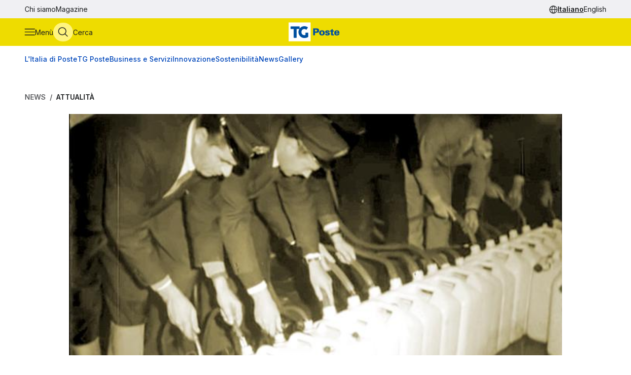

--- FILE ---
content_type: text/html
request_url: https://tgposte.poste.it/2022/09/27/poste-riuni-litalia-alluvione-firenze/
body_size: 11123
content:
<!doctype html><html data-bs-theme=light lang=it-IT><head data-pagefind-ignore><meta charset=utf-8><meta name=viewport content="width=device-width,initial-scale=1,maximum-scale=2"><link rel=icon href=https://tgposte.poste.it/favicon.png><link rel=preconnect href=https://fonts.googleapis.com><link rel=preconnect href=https://fonts.gstatic.com crossorigin><link href="https://fonts.googleapis.com/css2?family=Inter:wght@100;200;300;400;500;600;700;800;900&display=swap" rel=stylesheet><link rel=stylesheet href=https://tgposte.poste.it/scss/style.min.f4d2b30e9f991a3f6d5ca2b7511b2ccc4c61b52f790c875e508fdff6c5d69e58.css><link rel=stylesheet href=https://tgposte.poste.it/icomoon/style.css><script type=text/javascript src=https://tgposte.poste.it/js/datepicker.min.js defer></script>
<script type=text/javascript src=https://tgposte.poste.it/ts/main.min.js defer></script><meta name=description content="Furono i tecnici delle Poste a ripristinare i collegamenti telefonici e i ponti radio. Impiegati e portalettere portarono acqua potabile, viveri e coperte"><meta name=robots content="follow, index, max-snippet:-1, max-video-preview:-1, max-image-preview:large"><meta property="og:locale" content="it-IT"><meta property="og:type" content="article"><meta property="og:title" content="Poste riunì l’Italia nei giorni dell’alluvione di Firenze"><meta property="og:description" content="Furono i tecnici delle Poste a ripristinare i collegamenti telefonici e i ponti radio. Impiegati e portalettere portarono acqua potabile, viveri e coperte"><meta property="og:url" content="https://tgposte.poste.it/2022/09/27/poste-riuni-litalia-alluvione-firenze/"><meta property="og:site_name" content="TG Poste"><meta property="og:image" content="https://www.media.poste.it/f3e804cc-2e31-4375-8d18-ddde9cbe243a/card_md/jpeg/img-alluvione@1x"><meta property="og:image:alt" content="TBD"><meta property="og:image:type" content="image/jpeg"><meta name=twitter:card content="summary_large_image"><meta name=twitter:title content="Poste riunì l’Italia nei giorni dell’alluvione di Firenze"><meta name=twitter:description content="Furono i tecnici delle Poste a ripristinare i collegamenti telefonici e i ponti radio. Impiegati e portalettere portarono acqua potabile, viveri e coperte"><meta name=twitter:image content="https://www.media.poste.it/f3e804cc-2e31-4375-8d18-ddde9cbe243a/card_md/jpeg/img-alluvione@1x"><title>Poste riunì l’Italia nei giorni dell’alluvione di Firenze</title><script type=application/ld+json class=json-ld-schema>{"@context":"https://schema.org","@graph":[{"@id":"https://tgposte.poste.it/#organization","@type":["NewsMediaOrganization","Organization"],"logo":{"@id":"https://tgposte.poste.it/#logo","@type":"ImageObject","caption":"TG Poste","height":"130","inLanguage":"it-IT","url":"https://tgposte.poste.it/tg-poste-logo.png","width":"366"},"name":"TG Poste","url":"https://tgposte.poste.it/"},{"@id":"https://tgposte.poste.it/#website","@type":"WebSite","inLanguage":"it-IT","name":"TG Poste","publisher":{"@id":"https://tgposte.poste.it/#organization"},"url":"https://tgposte.poste.it/"},{"@id":"https://tgposte.poste.it/2022/09/27/poste-riuni-litalia-alluvione-firenze/#webpage","@type":"WebPage","about":{"@id":"https://tgposte.poste.it/#organization"},"datePublished":"2022-09-27T06:04:11Z","inLanguage":"it-IT","isPartOf":{"@id":"https://tgposte.poste.it/#website"},"name":"Poste riunì l’Italia nei giorni dell’alluvione di Firenze","primaryImageOfPage":{"@id":"https://www.media.poste.it/f3e804cc-2e31-4375-8d18-ddde9cbe243a/cover/jpeg/img-alluvione@1x"},"url":"https://tgposte.poste.it/2022/09/27/poste-riuni-litalia-alluvione-firenze/"},{"@id":"https://www.media.poste.it/f3e804cc-2e31-4375-8d18-ddde9cbe243a/cover/jpeg/img-alluvione@1x","@type":"ImageObject","caption":"","inLanguage":"it-IT","url":"https://www.media.poste.it/f3e804cc-2e31-4375-8d18-ddde9cbe243a/cover/jpeg/img-alluvione@1x"},{"@id":"https://tgposte.poste.it/2022/09/27/poste-riuni-litalia-alluvione-firenze/#richSnippet","@type":"NewsArticle","datePublished":"2022-09-27T06:04:11Z","description":"Furono i tecnici delle Poste nel 1966 a ripristinare i collegamenti telefonici e i ponti radio. Impiegati e portalettere portarono acqua potabile, viveri e coperte","headline":"Poste riunì l’Italia nei giorni dell’alluvione di Firenze","image":{"@id":"https://www.media.poste.it/f3e804cc-2e31-4375-8d18-ddde9cbe243a/cover/jpeg/img-alluvione@1x"},"inLanguage":"it-IT","isPartOf":{"@id":"https://tgposte.poste.it/2022/09/27/poste-riuni-litalia-alluvione-firenze/#webpage"},"keywords":"","mainEntityOfPage":{"@id":"https://tgposte.poste.it/2022/09/27/poste-riuni-litalia-alluvione-firenze/#webpage"},"name":"Poste riunì l’Italia nei giorni dell’alluvione di Firenze","publisher":{"@id":"https://tgposte.poste.it/#organization"}},{"@id":"https://tgposte.poste.it/autore/redazione-postenews/","@type":"Person","name":"redazione Postenews","url":"https://tgposte.poste.it/autore/redazione-postenews/","worksFor":{"@id":"https://tgposte.poste.it/#organization"}}]}</script><script type=text/javascript>function replace(e){return e?(e=e.replaceAll("{[title]}","Quando Poste riunì l’Italia nei giorni dell’alluvione di Firenze"),e=e.replaceAll("{[url]}","2022/09/27/poste-riuni-litalia-alluvione-firenze"),e=e.replaceAll("{[category]}","Attualità"),e=e.replaceAll("{[date-url]}","/2022/09/27/"),e):""}var digitalData={page:{},player:{}};const{pagename="",section_level1="",section_level2="",section_level3="",tagslist="",mediatitle="",mediauri="",mediaplaybacktype="",mediacdntype=""}={mediacdntype:"",mediaplaybacktype:"",mediatitle:"",mediauri:"",pagename:"{[title]}",section_level1:"{[date-url]}",section_level2:"",section_level3:"",tagslist:"{[category]}"};digitalData.page={pageName:replace(pagename),section_level1:replace(section_level1),section_level2:replace(section_level2),section_level3:replace(section_level3),tagsList:replace(tagslist)},digitalData.player={mediaTitle:mediatitle,mediaUri:mediauri,mediaPlaybackType:mediaplaybacktype,mediaCDNType:mediacdntype}</script><script src=https://assets.adobedtm.com/4d622ce80bd2/9d27b3a72317/launch-EN282b419c36be4dcabca54cfddcf79486.min.js async></script><meta name=google-site-verification content="3yWe21QQB_R2qKeY5lR7e3EUJBllT27jXzjOdWze8bE"><meta name=google-site-verification content="Y4UagvRKs9ve20ZHg8ovnV83WPqxLOSwRwYLK_BwWp8"></head><body><tgp-header data-bs-theme=light><header data-pagefind-ignore><div class=header><span id=page-top></span><a id=skiplink class=visually-hidden-focusable href=#content>Vai al contenuto principale</a><div class="navbar navbar__secondary d-none d-lg-flex"><div class="container-custom d-flex"><nav><ul class=nav><li class=nav-item><a class=nav-link href=https://tgposte.poste.it/chi-siamo/ title="Chi siamo" target=_self>Chi siamo</a></li><li class=nav-item><a class=nav-link href=https://tgposte.poste.it/magazine/ title=Magazine target=_self>Magazine</a></li></ul></nav><div class="navbar__language-picker ms-auto"><nav class=language-picker aria-label="Cambia lingua"><span class=icon-language></span>
<a href=https://tgposte.poste.it/ class=active aria-current=page>Italiano</a>
<a href=https://tgposte.poste.it/en/>English</a></nav></div></div></div><div class="navbar navbar__primary"><div class="navbar__primary__items container-custom d-flex"><ul class=navbar-nav><li class=nav-item><button class="btn btn-icon btn-menu" type=button data-bs-toggle=offcanvas data-bs-target=#offcanvas-menu aria-controls=offcanvas-menu aria-label="Apri menù di navigazione">
<span class="icon-menu large"></span>
<span class="btn-icon-label d-none d-lg-inline">Menù</span></button></li><li class=nav-item><button class="btn btn-icon btn-cerca" type=button data-bs-toggle=offcanvas data-bs-target=#offcanvas-search aria-controls=offcanvas-search aria-label="Apri menù di ricerca">
<span class="icon-search large"></span>
<span class="btn-icon-label d-none d-lg-inline">Cerca</span></button></li></ul><div class="nav-link navbar-brand" data-bs-theme=light><a href=https://tgposte.poste.it/ aria-label="Vai alla home page"><img class=img-fluid src=https://tgposte.poste.it/tg-poste-logo.svg alt></a></div><div class=navbar__language-picker><nav class=language-picker aria-label="Cambia lingua"><span class=icon-language></span>
<a href=https://tgposte.poste.it/ class=active aria-current=page>Italiano</a>
<a href=https://tgposte.poste.it/en/>English</a></nav></div></div></div><div class=container-custom><section class="featured-topics d-none d-lg-block"><nav class="d-flex py-3 justify-content-center justify-content-xl-start"><ul class="d-flex gap-4 list-unstyled mb-0" role=list><li><a href=https://tgposte.poste.it/canale/italia-di-poste/ title="L'Italia di Poste">L'Italia di Poste</a></li><li><a href=https://tgposte.poste.it/tgposte/ title="TG Poste">TG Poste</a></li><li><a href=https://tgposte.poste.it/canale/business-e-servizi/ title="Business e Servizi">Business e Servizi</a></li><li><a href=https://tgposte.poste.it/canale/innovazione/ title=Innovazione>Innovazione</a></li><li><a href=https://tgposte.poste.it/canale/sostenibilita/ title=Sostenibilità>Sostenibilità</a></li><li><a href=https://tgposte.poste.it/canale/news/ title=News>News</a></li><li><a href=https://tgposte.poste.it/gallery/ title=Gallery>Gallery</a></li></ul></nav></section></div></div><div id=offcanvas-menu class="side-menu offcanvas offcanvas-start" tabindex=-1 aria-labelledby=offcanvas-menu-label><div class=offcanvas-body><tgp-side-menu><div class=side-menu__first-level><h2 class="offcanvas-title visually-hidden" id=offcanvas-menu-label>Menù di navigazione</h2><button type=button class=btn-close data-bs-dismiss=offcanvas aria-label='Chiudi menù di navigazione'>
<span class=icon-close></span></button><nav class=first-level__trends aria-labelledby=first-level__tendenze><h3 id=first-level__tendenze class="fw-bold trends-title">Tendenze</h3><ul class="d-flex gap-3 list-unstyled mb-0 trends"><li><a href=https://tgposte.poste.it/canale/italia-di-poste/polis/ target=_self title=Polis>Polis</a></li><li><a href=https://tgposte.poste.it/canale/italia-di-poste/lavoro/ target=_self title=Lavoro>Lavoro</a></li><li><a href=https://tgposte.poste.it/tag/energia/ target=_self title=Energia>Energia</a></li><li><a href=https://tgposte.poste.it/tag/sicurezza/ target=_self title=Sicurezza>Sicurezza</a></li></ul></nav><hr><nav aria-labelledby=first-level__categories><h3 id=first-level__categories class="fs-5 fw-normal">Categorie</h3><ul class="list-unstyled mt-4 mb-0"><li class=my-2><a data-target=#side-menu__second-level--l_italia_di_poste href=https://tgposte.poste.it/canale/italia-di-poste/ title="L'Italia di Poste" target=_self class="text-reset fs-6 fw-bold d-flex justify-content-between py-1">L'Italia di Poste
<span class="icon-chevron-right-menu sub-menu-arrow d-flex align-items-center"></span></a></li><li class=my-2><a data-target=#side-menu__second-level--tg_poste href=https://tgposte.poste.it/tgposte/ title="TG Poste" target=_self class="text-reset fs-6 fw-bold d-flex justify-content-between py-1">TG Poste
<span class="icon-chevron-right-menu sub-menu-arrow d-flex align-items-center"></span></a></li><li class=my-2><a data-target=#side-menu__second-level--business_e_servizi href=https://tgposte.poste.it/canale/business-e-servizi/ title="Business e Servizi" target=_self class="text-reset fs-6 fw-bold d-flex justify-content-between py-1">Business e Servizi
<span class="icon-chevron-right-menu sub-menu-arrow d-flex align-items-center"></span></a></li><li class=my-2><a data-target=#side-menu__second-level--innovazione href=https://tgposte.poste.it/canale/innovazione/ title=Innovazione target=_self class="text-reset fs-6 fw-bold d-flex justify-content-between py-1">Innovazione
<span class="icon-chevron-right-menu sub-menu-arrow d-flex align-items-center"></span></a></li><li class=my-2><a data-target=#side-menu__second-level--sostenibilit_ href=https://tgposte.poste.it/canale/sostenibilita/ title=Sostenibilità target=_self class="text-reset fs-6 fw-bold d-flex justify-content-between py-1">Sostenibilità
<span class="icon-chevron-right-menu sub-menu-arrow d-flex align-items-center"></span></a></li><li class=my-2><a data-target=#side-menu__second-level--news href=https://tgposte.poste.it/canale/news/ title=News target=_self class="text-reset fs-6 fw-bold d-flex justify-content-between py-1">News
<span class="icon-chevron-right-menu sub-menu-arrow d-flex align-items-center"></span></a></li><li class=my-2><a href=https://tgposte.poste.it/gallery/ title=Gallery target=_self class="text-reset fs-6 fw-bold d-flex justify-content-between py-1">Gallery</a></li></ul></nav><hr><nav class=first-level__altro aria-labelledby=first-level__altro><h3 class=visually-hidden id=first-level__altro>Altri link</h3><ul class="list-unstyled products mb-0"><li class=py-2><a class="text-reset fw-bold" href=https://tgposte.poste.it/chi-siamo/ title="Chi siamo">Chi siamo</a></li><li class=py-2><a class="text-reset fw-bold" href=https://tgposte.poste.it/magazine/ title=Magazine>Magazine</a></li><li class=py-2><a class="text-reset fw-bold" href=https://tgposte.poste.it/en/ title="Versione inglese">Versione inglese</a></li></ul></nav><div class=d-lg-none><nav class=language-picker aria-label="Cambia lingua"><span class=icon-language></span>
<a href=https://tgposte.poste.it/ class=active aria-current=page>Italiano</a>
<a href=https://tgposte.poste.it/en/>English</a></nav></div></div><div class=side-menu__second-level><button class="go-back visually-hidden-focusable-lg side-menu__second-level__go-back">
Torna al menù principale</button><hr class=d-lg-none><nav class=side-menu__second-level__submenu id=side-menu__second-level--l_italia_di_poste aria-labelledby=side-menu__second-level--l_italia_di_poste__title><h2 id=side-menu__second-level--l_italia_di_poste__title class="side-menu__second-level__title fw-bold fs-4">L'Italia di Poste</h2><a class=read-more href=https://tgposte.poste.it/canale/italia-di-poste/ target=_self>Esplora sezione</a><hr><ul class=list-unstyled><li class=my-3><a class="text-reset fs-6 fw-bold" href=https://tgposte.poste.it/canale/italia-di-poste/storie/ target=_self title=Storie>Storie</a></li><li class=my-3><a class="text-reset fs-6 fw-bold" href=https://tgposte.poste.it/canale/italia-di-poste/iniziative-locali/ target=_self title="Iniziative Locali">Iniziative Locali</a></li><li class=my-3><a class="text-reset fs-6 fw-bold" href=https://tgposte.poste.it/canale/italia-di-poste/lavoro/ target=_self title=Lavoro>Lavoro</a></li><li class=my-3><a class="text-reset fs-6 fw-bold" href=https://tgposte.poste.it/canale/italia-di-poste/polis/ target=_self title=Polis>Polis</a></li></ul></nav><nav class=side-menu__second-level__submenu id=side-menu__second-level--tg_poste aria-labelledby=side-menu__second-level--tg_poste__title><h2 id=side-menu__second-level--tg_poste__title class="side-menu__second-level__title fw-bold fs-4">TG Poste</h2><a class=read-more href=https://tgposte.poste.it/tgposte/ target=_self>Esplora sezione</a><hr><ul class=list-unstyled><li class=my-3><a class="text-reset fs-6 fw-bold" href=https://tgposte.poste.it/tgposte/tg-poste-on-demand/ target=_self title="TG Poste On Demand">TG Poste On Demand</a></li><li class=my-3><a class="text-reset fs-6 fw-bold" href=https://tgposte.poste.it/tgposte/tg-poste-lis/ target=_self title="TG Poste LIS">TG Poste LIS</a></li></ul></nav><nav class=side-menu__second-level__submenu id=side-menu__second-level--business_e_servizi aria-labelledby=side-menu__second-level--business_e_servizi__title><h2 id=side-menu__second-level--business_e_servizi__title class="side-menu__second-level__title fw-bold fs-4">Business e Servizi</h2><a class=read-more href=https://tgposte.poste.it/canale/business-e-servizi/ target=_self>Esplora sezione</a><hr><ul class=list-unstyled><li class=my-3><a class="text-reset fs-6 fw-bold" href=https://tgposte.poste.it/canale/business-e-servizi/economia-e-mercati/ target=_self title="Economia e Mercati">Economia e Mercati</a></li><li class=my-3><a class="text-reset fs-6 fw-bold" href=https://tgposte.poste.it/canale/business-e-servizi/investimenti-e-finanze/ target=_self title="Investimenti e Finanze">Investimenti e Finanze</a></li><li class=my-3><a class="text-reset fs-6 fw-bold" href=https://tgposte.poste.it/canale/business-e-servizi/banche-e-assicurazioni/ target=_self title="Banche e Assicurazioni">Banche e Assicurazioni</a></li><li class=my-3><a class="text-reset fs-6 fw-bold" href=https://tgposte.poste.it/canale/business-e-servizi/logistica-e-servizi-postali/ target=_self title="Logistica e Servizi Postali">Logistica e Servizi Postali</a></li><li class=my-3><a class="text-reset fs-6 fw-bold" href=https://tgposte.poste.it/canale/business-e-servizi/filatelia/ target=_self title=Filatelia>Filatelia</a></li></ul></nav><nav class=side-menu__second-level__submenu id=side-menu__second-level--innovazione aria-labelledby=side-menu__second-level--innovazione__title><h2 id=side-menu__second-level--innovazione__title class="side-menu__second-level__title fw-bold fs-4">Innovazione</h2><a class=read-more href=https://tgposte.poste.it/canale/innovazione/ target=_self>Esplora sezione</a><hr><ul class=list-unstyled><li class=my-3><a class="text-reset fs-6 fw-bold" href=https://tgposte.poste.it/canale/innovazione/digital-transformation/ target=_self title="Digital Transformation">Digital Transformation</a></li><li class=my-3><a class="text-reset fs-6 fw-bold" href=https://tgposte.poste.it/canale/innovazione/servizi-digitali/ target=_self title="Servizi Digitali">Servizi Digitali</a></li><li class=my-3><a class="text-reset fs-6 fw-bold" href=https://tgposte.poste.it/canale/innovazione/pagamenti-digitali/ target=_self title="Pagamenti Digitali">Pagamenti Digitali</a></li><li class=my-3><a class="text-reset fs-6 fw-bold" href=https://tgposte.poste.it/canale/innovazione/cybersecurity-e-sicurezza-informatica/ target=_self title="Cybersecurity e Sicurezza Informatica">Cybersecurity e Sicurezza Informatica</a></li></ul></nav><nav class=side-menu__second-level__submenu id=side-menu__second-level--sostenibilit_ aria-labelledby=side-menu__second-level--sostenibilit___title><h2 id=side-menu__second-level--sostenibilit___title class="side-menu__second-level__title fw-bold fs-4">Sostenibilità</h2><a class=read-more href=https://tgposte.poste.it/canale/sostenibilita/ target=_self>Esplora sezione</a><hr><ul class=list-unstyled><li class=my-3><a class="text-reset fs-6 fw-bold" href=https://tgposte.poste.it/canale/sostenibilita/ambiente/ target=_self title=Ambiente>Ambiente</a></li><li class=my-3><a class="text-reset fs-6 fw-bold" href=https://tgposte.poste.it/canale/sostenibilita/responsabilita-sociale/ target=_self title="Responsabilità Sociale">Responsabilità Sociale</a></li><li class=my-3><a class="text-reset fs-6 fw-bold" href=https://tgposte.poste.it/canale/sostenibilita/sviluppo-sostenibile/ target=_self title="Sviluppo Sostenibile">Sviluppo Sostenibile</a></li><li class=my-3><a class="text-reset fs-6 fw-bold" href=https://tgposte.poste.it/canale/sostenibilita/finanza-sostenibile/ target=_self title="Finanza Sostenibile">Finanza Sostenibile</a></li></ul></nav><nav class=side-menu__second-level__submenu id=side-menu__second-level--news aria-labelledby=side-menu__second-level--news__title><h2 id=side-menu__second-level--news__title class="side-menu__second-level__title fw-bold fs-4">News</h2><a class=read-more href=https://tgposte.poste.it/canale/news/ target=_self>Esplora sezione</a><hr><ul class=list-unstyled><li class=my-3><a class="text-reset fs-6 fw-bold" href=https://tgposte.poste.it/canale/news/attualita/ target=_self title=Attualità>Attualità</a></li><li class=my-3><a class="text-reset fs-6 fw-bold" href=https://tgposte.poste.it/canale/news/focus/ target=_self title=Focus>Focus</a></li><li class=my-3><a class="text-reset fs-6 fw-bold" href=https://tgposte.poste.it/canale/news/interviste/ target=_self title=Interviste>Interviste</a></li><li class=my-3><a class="text-reset fs-6 fw-bold" href=https://tgposte.poste.it/canale/news/associazioni/ target=_self title=Associazioni>Associazioni</a></li></ul></nav><nav class=side-menu__second-level__submenu id=side-menu__second-level--gallery aria-labelledby=side-menu__second-level--gallery__title><h2 id=side-menu__second-level--gallery__title class="side-menu__second-level__title fw-bold fs-4">Gallery</h2><a class=read-more href=https://tgposte.poste.it/gallery/ target=_self>Esplora sezione</a><hr></nav></div></tgp-side-menu></div></div></header></tgp-header><div class="search-overlay offcanvas offcanvas-top" data-bs-backdrop=static tabindex=-1 id=offcanvas-search aria-labelledby=offcanvas-search-label data-bs-theme=blue><div class="offcanvas-body search bg-body-tertiary text-body-tertiary p-0"><div class="offcanvas-header d-flex"><img class=mx-auto src=https://tgposte.poste.it/tg-poste-logo.svg alt>
<button type=button class=btn-close data-bs-dismiss=offcanvas aria-label='Chiudi pannello ricerca'>
<span class=icon-close></span></button></div><div class="container-custom--tight search-overlay__form-container"><h2 id=offcanvas-search-label class="fs-4 fw-semibold">Cerca</h2><div class=search><tgp-search-form><form class=search__form action=https://tgposte.poste.it/search/><div class="d-flex flex-wrap gap-4 align-items-center mb-4 justify-content-between"><label for=query class=visually-hidden>Inserisci ciò che vuoi cercare</label>
<input id=query name=query type=text class="search__text-field flex-grow-1 w-100" placeholder='Cerca notizie, media o storie'>
<button class="btn btn-secondary search__submit-btn" type=submit>
<span class="icon-search me-1"></span> Cerca</button>
<button type=button class="btn btn-icon d-xl-none" type=submit data-bs-toggle=modal data-bs-target=#filters-modal aria-label='Apri pannello filtri'>
Filtri <span class="icon-filter me-1"></span></button></div><div class="modal fade search__filters" id=filters-modal tabindex=-1 aria-labelledby=filters-modal-label aria-hidden=true data-bs-theme=blue><div class="modal-dialog modal-dialog-centered"><div class="modal-content px-3 py-4 px-sm-3 bg-body-tertiary text-body-tertiary"><h2 class="visually-hidden modal-title fs-6" id=filters-modal-label aria-label='Apri pannello filtri'>Filtri</h2><div class="d-flex justify-content-end"><button type=button class="btn-close position-absolute" data-bs-dismiss=modal aria-label='Chiudi pannello filtri'>
<span class=icon-close></span></button></div><h3 class="fs-6 mt-2 mb-3">Data</h3><div class="d-flex flex-wrap gap-2 mb-4"><button type=button class="badge p-2" date-picker-quick-selection data-start-day=0 data-end-day=0>
Oggi</button>
<button type=button class="badge p-2" date-picker-quick-selection data-start-day=-1 data-end-day=-1>
Ieri</button>
<button type=button class="badge p-2" date-picker-quick-selection data-start-day=-6 data-end-day=0>
Ultimi 7 giorni</button>
<button type=button class="badge p-2" date-picker-quick-selection data-start-day=-14 data-end-day=0>
Ultimi 15 giorni</button>
<button type=button class="badge p-2" date-picker-quick-selection data-start-day=-29 data-end-day=0>
Ultimi 30 giorni</button></div><div class="d-flex flex-column mb-3 px-4 py-2 border border-primary rounded"><div class=mx-auto><date-range-picker label='{ T "search_filters_date_title" }'></date-range-picker><div class="d-flex justify-content-end mt-2"><button date-picker-reset type=button class="btn btn-sm btn-link p-0">
Cancella selezione</button></div></div></div><fieldset class="d-flex flex-wrap gap-4 row-gap-2 mb-4" aria-labelledby=content-type-label-modal><h3 class="fs-6 mt-2 mb-3 w-100" id=content-type-label-modal>Tipologia</h3><div class=form-check><input class=form-check-input content-type-filter type=checkbox value=news name=type id=type_notizieCheckbox_modal>
<label class=form-check-label for=type_notizieCheckbox_modal>Notizie</label></div><div class=form-check><input class=form-check-input content-type-filter type=checkbox value=storie_news name=type id=type_storieCheckbox_modal>
<label class=form-check-label for=type_storieCheckbox_modal>Storie</label></div><div class=form-check><input class=form-check-input content-type-filter type=checkbox value=multimedia_news name=type id=type_mediaCheckbox_modal>
<label class=form-check-label for=type_mediaCheckbox_modal>Media</label></div><div class=form-check><input class=form-check-input content-type-filter type=checkbox value=video_on_demand name=type id=type_videoCheckbox_modal>
<label class=form-check-label for=type_videoCheckbox_modal>TG Poste</label></div></fieldset><div><button type=button filter-confirm data-bs-dismiss=modal class="btn btn-md btn-secondary" aria-label='Applica filtri'>
Applica</button></div></div></div></div><div class="d-flex d-xl-none justify-content-between search__filters"><span class=search__result-count aria-live=polite></span></div><div class="d-none d-xl-flex gap-5 align-items-center search__filters"><tgp-dropdown date-picker-dropdown><button type=button aria-expanded=false tgp-dropdown-toggle class="bg-body-tertiary text-body-tertiary" id=date-dropdown-toggle aria-controls=date-dropdown-menu><div class=fw-semibold>Data</div><div id=date-preview class="fw-normal text-nowrap" data-label='Seleziona un intervallo'>Seleziona un intervallo</div></button><div tgp-dropdown-menu id=date-dropdown-menu class="p-4 pb-3 bg-body-tertiary text-body-tertiary"><label for=startDate class=visually-hidden>Data di inizio dell'intervallo</label>
<input readonly type=date name=startDate id=startDate class=d-none>
<label for=endDate class=visually-hidden>Data di fine dell'intervallo</label>
<input readonly type=date name=endDate id=endDate class=d-none><div class="d-flex mb-3"><div class="d-flex flex-column gap-1"><button type=button date-picker-quick-selection data-start-day=0 data-end-day=0>
Oggi</button>
<button type=button date-picker-quick-selection data-start-day=-1 data-end-day=-1>
Ieri</button>
<button type=button date-picker-quick-selection data-start-day=-6 data-end-day=0>
Ultimi 7 giorni</button>
<button type=button date-picker-quick-selection data-start-day=-14 data-end-day=0>
Ultimi 15 giorni</button>
<button type=button date-picker-quick-selection data-start-day=-29 data-end-day=0>
Ultimi 30 giorni</button></div><div class="vr opacity-100 mx-4"></div><date-range-picker label='{ T "search_filters_date_title" }'></date-range-picker></div><div class="d-flex justify-content-between"><button filter-confirm type=button class="btn btn-sm btn-secondary" aria-label='Applica filtro data'>
Applica</button>
<button date-picker-reset type=button class="btn btn-sm btn-link">
Cancella selezione</button></div></div></tgp-dropdown><tgp-dropdown><button type=button aria-expanded=false tgp-dropdown-toggle class="bg-body-tertiary text-body-tertiary" id=type-dropdown-toggle aria-controls=type-dropdown-menu><div id=content-type-label class=fw-semibold>Tipologia</div><div id=content-type-preview class="fw-normal text-nowrap">Seleziona</div></button><div tgp-dropdown-menu class="p-4 pb-3 bg-body-tertiary text-body-tertiary" id=type-dropdown-menu><fieldset class="d-flex flex-column gap-2 mb-3" aria-labelledby=content-type-label><div class=form-check><input class=form-check-input content-type-filter type=checkbox value=news name=type id=type_notizieCheckbox>
<label class=form-check-label for=type_notizieCheckbox>Notizie</label></div><div class=form-check><input class=form-check-input content-type-filter type=checkbox value=storie_news name=type id=type_storieCheckbox>
<label class=form-check-label for=type_storieCheckbox>Storie</label></div><div class=form-check><input class=form-check-input content-type-filter type=checkbox value=multimedia_news name=type id=type_mediaCheckbox>
<label class=form-check-label for=type_mediaCheckbox>Media</label></div><div class=form-check><input class=form-check-input content-type-filter type=checkbox value=video_on_demand name=type id=type_videoCheckbox>
<label class=form-check-label for=type_videoCheckbox>TG Poste</label></div></fieldset><button filter-confirm type=button class="btn btn-sm btn-secondary" aria-label='Applica filtro tipologia'>
Applica</button></div></tgp-dropdown><span class="search__result-count ms-auto" aria-live=polite></span></div></form></tgp-search-form></div></div></div></div><main id=content data-pagefind-body><div style=display:none aria-hidden=true><data data-pagefind-filter=type>news</data>
<data data-pagefind-filter=title>Quando Poste riunì l’Italia nei giorni dell’alluvione di Firenze</data>
<data data-pagefind-meta=title>Quando Poste riunì l’Italia nei giorni dell’alluvione di Firenze</data>
<data data-pagefind-meta=type>news</data>
<data data-pagefind-filter=lang>it-IT</data>
<data data-pagefind-meta=lang>it-IT</data><data data-pagefind-meta=author>redazione postenews</data>
<data data-pagefind-meta=author_url>https://tgposte.poste.it/autore/redazione-postenews/</data><data data-pagefind-meta=image>https://www.media.poste.it/f3e804cc-2e31-4375-8d18-ddde9cbe243a/card_md/jpeg/img-alluvione@1x</data>
<data data-pagefind-meta=image_alt>TBD</data>
<data data-pagefind-meta=image_title></data>
<time data-pagefind-filter=date>2022-09-27</time>
<time data-pagefind-meta=date>2022-09-27</time></div><article class=page-article><div class="container-custom d-flex flex-wrap justify-content-between gap-4 mb-4"><nav class=breadcrumb-container aria-label="Percorso di navigazione"><ol class=breadcrumb><li class=breadcrumb-item><a href=https://tgposte.poste.it/canale/news/>News</a></li><li class="breadcrumb-item active"><a href=https://tgposte.poste.it/canale/news/attualita/>Attualità</a></li></ol></nav></div><div class=container-custom--tight><div class=row><div class=col-12><header class=article-header><picture class=article-header__img><source media=(min-width:500px) srcset=https://www.media.poste.it/f3e804cc-2e31-4375-8d18-ddde9cbe243a/cover/jpeg/img-alluvione@1x type=image/jpeg width=1440 height=500><img src=https://www.media.poste.it/f3e804cc-2e31-4375-8d18-ddde9cbe243a/cover/jpeg/img-alluvione@1x alt=TBD title width=1440 height=500></picture><div class="article-header__body bg-primary-subtle"><a class=article-header__section href=https://tgposte.poste.it/canale/news/attualita/>Attualità</a><h1 data-pagefind-meta=title class=article-header__title>Quando Poste riunì l’Italia nei giorni dell’alluvione di Firenze</h1><div data-pagefind-ignore class=article-header__details><ul class=article-header__tags><li><a href=https://tgposte.poste.it/tag/alluvioni/ class=badge>Alluvioni</a></li><li><a href=https://tgposte.poste.it/tag/poste160/ class=badge>Poste160</a></li></ul><div><time class=article-header__date pubdate datetime=2022-09-27>27 settembre 2022</time><address data-pagefind-ignore class=article-header__author>di
<a rel=author href=https://tgposte.poste.it/autore/redazione-postenews/>redazione Postenews</a></address></div><div class=article-header__summary>Furono i tecnici delle Poste nel 1966 a ripristinare i collegamenti telefonici e i ponti radio. Impiegati e portalettere portarono acqua potabile, viveri e coperte</div><div class=article-header__social><a href="https://www.facebook.com/sharer/sharer.php?u=https://tgposte.poste.it/2022/09/27/poste-riuni-litalia-alluvione-firenze/" target=_blank><span class=icon-facebook-logo></span>
<span class=visually-hidden>Condividi su Facebook</span></a>
<a href="https://twitter.com/intent/tweet?text=Quando%20Poste%20riun%c3%ac%20l%e2%80%99Italia%20nei%20giorni%20dell%e2%80%99alluvione%20di%20Firenze&amp;url=https://tgposte.poste.it/2022/09/27/poste-riuni-litalia-alluvione-firenze/&amp;via=TG%20Poste" target=_blank><span class=icon-twitter></span>
<span class=visually-hidden>Condividi su X (Twitter)</span></a></div></div></div></header></div><div class=col-12><div class=article-content><p>Mancava l’acqua. Acqua, acqua dappertutto e nemmeno una goccia da bere. Mancava l’acqua per lavarsi, per cucinare, per cacciare l’acqua e ripulire le strade dalla fanghiglia e dai detriti mentre le ruspe rimuovevano carcasse di animali, macerie, tronchi di alberi e le idrovore risucchiavano tutta quell’acqua che allagava cantine e negozi e appartamenti dopo essere arrivata ai balconi, aver invaso le scale, i musei, le biblioteche, le piazze. Tutti dicono l’alluvione di Firenze, ma quella del novembre del 1966 fu anche l’alluvione del Veneto, del Trentino, dell’Emilia Romagna e della Toscana. Così viene descritto l’inizio di quel 4 novembre in una cronaca pubblicata all’epoca sulla rivista delle Poste. “Giornata grigia, quella del quattro novembre: il cielo plumbeo riversava ininterrottamente una pioggia fitta, insistente, che aveva disturbato anche la cerimonia all’Altare della Patria alla presenza del Presidente della Repubblica. Ma non era immaginabile il disastro apocalittico che si stava abbattendo su tante fiorenti province”.</p><p><h2>Il giorno dopo tornano le comunicazioni</h2></p><p>Mancava l’acqua. Erano saltate le condutture idriche, acquedotto fuori uso. E mancava il gas, l’elettricità, il riscaldamento. Tutte le comunicazioni erano interrotte. Gli uffici telegrafici erano isolati, le centrali telefoniche fuori servizio e quindi impossibile telefonare o ricevere telefonate; anche le comunicazioni radio, impossibile trasmettere o ricevere i telegrammi via radio. Mancava l’acqua e furono portalettere e autisti delle Poste a portarla alla popolazione con furgoni colmi di taniche riempite a Roma e a Bologna. Non si poteva comunicare e furono i tecnici delle Poste a ripristinare i collegamenti telefonici, telegrafici, i ponti radio già il giorno dopo l’alluvione. Dall’Archivio Storico di Poste Italiane un filmato girato nei giorni immediatamente successivi all’alluvione mostra le campagne e le città colpite dal nubifragio, nel Veneto, in Trentino, in Toscana. Immagini di cronaca allo stato puro, in presa diretta, senza voce narrante, nessun montaggio, nessuna colonna sonora. Nel filmato si vedono le campagne allagate, le cascine sommerse dall’acqua, mucche uccise dall’acqua e trascinate sull’asfalto di una strada, edifici sventrati, il salvataggio di un cane che rischia di annegare, masserizie a bordo strada recuperate dal fango e persone che spalano, scavano, rimuovono detriti e macerie, i mezzi di soccorso dell’esercito, il ripristino dei servizi postali, la riapertura degli uffici, i soccorsi portati dalle Poste. Quella mattina del 4 novembre del 1966, nel giro di poche ore il servizio postale si interrompe in oltre 270 uffici postali; 700 uffici telegrafici sono isolati, 210 utenze telex interrotte, 700 località restano prive di collegamenti telefonici; quasi 200.000 utenti telefonici, di cui 135.000 solo a Firenze, sono isolati.</p><p><h2>Gli Uffici Postali mobili nelle campagne</h2></p><p>A Roma, Milano, Bologna nello stesso giorno dell’alluvione si formano tre autocolonne del Ministero delle Poste, con gruppi di pronto intervento, che convergono su Firenze per ripristinare le comunicazioni telefoniche e i ponti radio. Si interviene anche nelle altre città e nelle altre regioni colpite dall’alluvione. Il 5 novembre – a poco più di 24 ore dall’inizio dell’alluvione – i tecnici delle Poste rimettono in funzione le comunicazioni telefoniche con il Nord Italia e le comunicazioni radio Firenze-Roma, Firenze-Bologna, Firenze-Milano. Rapporti, disposizioni, aggiornamenti riprendono a viaggiare per telegramma, telescrivente, telefono, trasmissioni radio. Nelle campagne allagate arrivano mezzi speciali delle Poste. Hanno la forma oblunga di un autobus, ma sono in realtà degli uffici postali mobili, dove spedire lettere e telegrammi, prelevare risparmi, ritirare pacchi e lettere.</p><p>Sono impiegati e autisti e portalettere delle Poste a portare alla popolazione acqua potabile, viveri, coperte. Nei Centri Regionali Automezzi, di Roma e di Bologna, i dipendenti delle Poste riempiono centinaia di taniche di acqua potabile, le caricano sui furgoni e le portano dove serve. Raggiungono i caseggiati e le distribuiscono. Furgoni che sul parabrezza hanno in evidenza un cartello scritto a mano “Servizio assistenza. Ministero Poste e Telecomunicazioni”, consegnano coperte e generi alimentari. Intanto, altri impiegati delle Poste sono al lavoro per rimettere in funzione gli uffici. C’è chi vuole ritirare i risparmi, chi deve spedire un telegramma per rassicurare amici e parenti che vivono altrove, chi aspetta un pacco con beni di prima necessità. In un periodo in cui sono ancora in pochi ad avere un telefono, l’ufficio postale è spesso anche un posto telefonico pubblico. La classica insegna a bandiera, gialla, con la scritta PT è accompagnata, in questo caso, da un’insegna con il telefono a disco di una volta. Spalano via il fango, recuperano la corrispondenza, la puliscono e la mettono ad asciugare; mettono in salvo i pacchi per poterli spedire o recapitare il prima possibile, puliscono armadi, scrivanie e banconi. Lavorano indossando stivali di gomma che, come i “loro” clienti, continueranno a indossare per parecchi giorni. Le cassette di impostazione divelte vengono sostituite dai normali sacchi postali. Sulle scrivanie ripulite vengono stesi documenti, contabilità, ricevute di pagamento, i registri dei libretti di risparmio, dei conti correnti e dei Buoni postali fruttiferi e tutti gli altri documenti che lo Stato, nei confronti dei cittadini, ha il dovere di non smarrire nemmeno in una situazione così drammatica. Sul marciapiede, vicino la porta dell’ufficio postale, vengono accatastati armadi, scaffali, sedie, scrivanie ormai inservibili, dopo esser stati ispezionati perché non andasse perso nulla di importante. Su barche fornite dall’esercito, a colpi di remi, o con motoscafi i portalettere consegnano la posta nelle cascine delle campagne, ancora semisommerse dall’acqua. Con i collegamenti stradali o ferroviari interrotti si decide di ricorrere agli elicotteri per il trasporto dei sacchi di posta: possono atterrare quasi su qualsiasi striscia di terra non allagata.</p><p><iframe src="https://www.youtube.com/embed/7Y6oLIkFGRQ?autoplay=1&showinfo=0&modestbranding=1&loop=1&rel=0" frameborder=0 allow="fullscreen; accelerometer; clipboard-write; encrypted-media; gyroscope; picture-in-picture; web-share"></iframe></p><p>Dall’Archivio Storico di Poste Italiane, un filmato girato nei giorni immediatamente successivi all’alluvione</p><p><a href=https://tgposte.poste.it/tag/poste160/ target=_self>Leggi qui tutte le notizie dello speciale “160 anni di Poste Italiane”</a></p><p>&nbsp;</p></div></div></div></div></article><div class="bg-primary-subtle py-4"><div class="container-custom--tight px-xl-0"><div class=article-related data-pagefind-ignore><h2 class=article-related__title>Correlati</h2><div class=article-related__carousel><tgp-carousel><div data-pagefind-ignore class=swiper data-cols-desktop=3 data-cols-tablet=2 data-cols-mobile=1 data-rows-desktop=1 data-rows-tablet=2 data-rows-mobile=3><div class=swiper-wrapper><div class=swiper-slide><tgp-link-block><article class="article-card article-card--small-tablet-landscape"><picture class=article-card__picture><source srcset=https://www.media.poste.it/7ae35068-d22a-4540-a63d-1a1a796d9c6f/card_md/webp/img-camilleri_ai_fan_il_bene_che_mi_volete_e_ricambiato@1x type=image/webp><img class=article-card__img src=https://www.media.poste.it/7ae35068-d22a-4540-a63d-1a1a796d9c6f/card_md/jpeg/img-camilleri_ai_fan_il_bene_che_mi_volete_e_ricambiato@1x alt=A title="camilleri ai fan il bene che mi volete e ricambiato" decoding=async loading=lazy></picture><div class=article-card__body><a href=https://tgposte.poste.it/2025/09/06/camilleri-buca-lettere/ data-main-link><h3 class=article-card__title>La sua prima lettera imbucata da bambino: il racconto esclusivo di Camilleri per Poste Italiane</h3></a><div class=article-card__details><address class=article-card__author><a rel=author href=https://tgposte.poste.it/autore/redazione-postenews/>di
redazione Postenews</a></address></div></div></article></tgp-link-block></div><div class=swiper-slide><tgp-link-block><article class="article-card article-card--small-tablet-landscape"><picture class=article-card__picture><source srcset=https://www.media.poste.it/e6420c21-d9ee-4ff4-80d8-1fc77a862396/card_md/webp/img-francobolli_donna@1x type=image/webp><img class=article-card__img src=https://www.media.poste.it/e6420c21-d9ee-4ff4-80d8-1fc77a862396/card_md/jpeg/img-francobolli_donna@1x alt="Da Montessori a Magnani: le donne d’Italia celebrate dai francobolli" title="francobolli donna" decoding=async loading=lazy></picture><div class=article-card__body><a href=https://tgposte.poste.it/2024/03/08/montessori-magnani-donne-francobolli/ data-main-link><h3 class=article-card__title>Da Montessori a Magnani: le donne d’Italia celebrate dai francobolli</h3></a><div class=article-card__details><address class=article-card__author><a rel=author href=https://tgposte.poste.it/autore/redazione-postenews/>di
redazione Postenews</a></address></div></div></article></tgp-link-block></div><div class=swiper-slide><tgp-link-block><article class="article-card article-card--small-tablet-landscape"><picture class=article-card__picture><source srcset=https://www.media.poste.it/89e9c751-ac22-47b6-88f1-da49fbe7ce33/card_md/webp/img-palazzo_delle_poste_di_firenze_salone_centrale_4@1x type=image/webp><img class=article-card__img src=https://www.media.poste.it/89e9c751-ac22-47b6-88f1-da49fbe7ce33/card_md/jpeg/img-palazzo_delle_poste_di_firenze_salone_centrale_4@1x alt="Palazzo delle Poste Firenze" title="palazzo delle poste di firenze_salone centrale_4" decoding=async loading=lazy></picture><div class=article-card__body><a href=https://tgposte.poste.it/2023/08/14/le-meraviglie-del-palazzo-delle-poste-di-firenze-e-la-storia-della-pietra-forte/ data-main-link><h3 class=article-card__title>La nostra grande bellezza: le meraviglie del Palazzo delle Poste di Firenze e la storia della “pietra forte”</h3></a><div class=article-card__details><address class=article-card__author><a rel=author href=https://tgposte.poste.it/autore/pierangelo-sapegno/>di
Pierangelo Sapegno</a></address></div></div></article></tgp-link-block></div><div class=swiper-slide><tgp-link-block><article class="article-card article-card--small-tablet-landscape"><picture class=article-card__picture><source srcset=https://www.media.poste.it/1c09c9a4-4516-4ac7-a6d7-43f6e7c0623e/card_md/webp/img-genova_ponte_morandi@1x type=image/webp><img class=article-card__img src=https://www.media.poste.it/1c09c9a4-4516-4ac7-a6d7-43f6e7c0623e/card_md/jpeg/img-genova_ponte_morandi@1x alt=TBD title="genova ponte morandi" decoding=async loading=lazy></picture><div class=article-card__body><a href=https://tgposte.poste.it/2023/08/14/postenews-ponte-morandi-un-anno-dopo-le-persone-di-poste-ricordano-quel-maledetto-14-agosto/ data-main-link><h3 class=article-card__title>Ponte Morandi, 5 anni dopo: così Poste Italiane ha affrontato la tragedia di Genova</h3></a><div class=article-card__details><address class=article-card__author><a rel=author href=https://tgposte.poste.it/autore/angelo-lombardi/>di
Angelo Lombardi</a></address></div></div></article></tgp-link-block></div><div class=swiper-slide><tgp-link-block><article class="article-card article-card--small-tablet-landscape"><picture class=article-card__picture><source srcset=https://www.media.poste.it/00454628-9c29-44fe-af60-b87115c0f94c/card_md/webp/img-rgb_base@1x type=image/webp><img class=article-card__img src=https://www.media.poste.it/00454628-9c29-44fe-af60-b87115c0f94c/card_md/jpeg/img-rgb_base@1x alt="transizione green" title="rgb base" decoding=async loading=lazy></picture><div class=article-card__body><a href=https://tgposte.poste.it/2023/02/03/transizione-green-poste-storie/ data-main-link><h3 class=article-card__title>La transizione green di Poste Italiane in un'opera d'arte</h3></a><div class=article-card__details><address class=article-card__author><a rel=author href=https://tgposte.poste.it/autore/enrico-celani/>di
Enrico Celani</a></address></div></div></article></tgp-link-block></div><div class=swiper-slide><tgp-link-block><article class="article-card article-card--small-tablet-landscape"><picture class=article-card__picture><source srcset=https://www.media.poste.it/ff55d78a-79ba-4770-b870-89a85c2e5237/card_md/webp/img-epidemie@1x type=image/webp><img class=article-card__img src=https://www.media.poste.it/ff55d78a-79ba-4770-b870-89a85c2e5237/card_md/jpeg/img-epidemie@1x alt="Le Poste contro le epidemie, una battaglia che dura da secoli" title=epidemie decoding=async loading=lazy></picture><div class=article-card__body><a href=https://tgposte.poste.it/2023/01/27/poste-contro-epidemie-battaglia-secoli/ data-main-link><h3 class=article-card__title>Le Poste contro le epidemie, una battaglia che dura da secoli</h3></a><div class=article-card__details><address class=article-card__author><a rel=author href=https://tgposte.poste.it/autore/pierangelo-sapegno/>di
Pierangelo Sapegno</a></address></div></div></article></tgp-link-block></div><div class=swiper-slide><tgp-link-block><article class="article-card article-card--small-tablet-landscape"><picture class=article-card__picture><source srcset=https://www.media.poste.it/19e35731-d9a4-4ccd-9469-99d789409e39/card_md/webp/img-francobolli_presidenti_2@1x type=image/webp><img class=article-card__img src=https://www.media.poste.it/19e35731-d9a4-4ccd-9469-99d789409e39/card_md/jpeg/img-francobolli_presidenti_2@1x alt="I Presidenti della Repubblica sui francobolli e l’introvabile Gronchi Rosa" title="francobolli presidenti 2" decoding=async loading=lazy></picture><div class=article-card__body><a href=https://tgposte.poste.it/2023/01/26/presidenti-repubblica-gronchi-rosa/ data-main-link><h3 class=article-card__title>Colti, ironici e memorabili: i Presidenti della Repubblica sui francobolli e l’introvabile Gronchi Rosa</h3></a><div class=article-card__details><address class=article-card__author><a rel=author href=https://tgposte.poste.it/autore/luca-telese/>di
Luca Telese</a></address></div></div></article></tgp-link-block></div><div class=swiper-slide><tgp-link-block><article class="article-card article-card--small-tablet-landscape"><picture class=article-card__picture><source srcset=https://www.media.poste.it/de788e93-da08-4e1d-b13d-e9930cea95f4/card_md/webp/img-valori_ritrovati_4@1x type=image/webp><img class=article-card__img src=https://www.media.poste.it/de788e93-da08-4e1d-b13d-e9930cea95f4/card_md/jpeg/img-valori_ritrovati_4@1x alt=TBD title="valori ritrovati 4" decoding=async loading=lazy></picture><div class=article-card__body><a href=https://tgposte.poste.it/2023/01/25/regno-colli-anonimi-solidarieta-poste/ data-main-link><h3 class=article-card__title>Nel regno dei colli anonimi e della solidarietà: viaggio nei Valori Ritrovati da Poste</h3></a><div class=article-card__details><address class=article-card__author><a rel=author href=https://tgposte.poste.it/autore/luca-telese/>di
Luca Telese</a></address></div></div></article></tgp-link-block></div><div class=swiper-slide><tgp-link-block><article class="article-card article-card--small-tablet-landscape"><picture class=article-card__picture><source srcset=https://www.media.poste.it/30842f4c-f2e0-449f-ab39-7a5398c2b23f/card_md/webp/img-cap_raffaella_carra@1x type=image/webp><img class=article-card__img src=https://www.media.poste.it/30842f4c-f2e0-449f-ab39-7a5398c2b23f/card_md/jpeg/img-cap_raffaella_carra@1x alt="Quando Raffaella Carrà insegnò il CAP agli italiani" title="cap raffaella carra" decoding=async loading=lazy></picture><div class=article-card__body><a href=https://tgposte.poste.it/2023/01/24/quando-raffaella-carra-insegno-il-cap/ data-main-link><h3 class=article-card__title>Quando Raffaella Carrà insegnò il CAP agli italiani</h3></a><div class=article-card__details><address class=article-card__author><a rel=author href=https://tgposte.poste.it/autore/redazione-postenews/>di
redazione Postenews</a></address></div></div></article></tgp-link-block></div><div class=swiper-slide><tgp-link-block><article class="article-card article-card--small-tablet-landscape"><picture class=article-card__picture><source srcset=https://www.media.poste.it/0954eb53-d0cf-4ff6-9a6b-06d5c321ae5d/card_md/webp/img-posta_giornali_tv@1x type=image/webp><img class=article-card__img src=https://www.media.poste.it/0954eb53-d0cf-4ff6-9a6b-06d5c321ae5d/card_md/jpeg/img-posta_giornali_tv@1x alt="Viaggio nel tempo nel sistema mediatico: i giornali e la tv sono nati grazie al servizio postale" title="posta giornali tv" decoding=async loading=lazy></picture><div class=article-card__body><a href=https://tgposte.poste.it/2023/01/23/giornali-e-tv-grazie-servizio-postale/ data-main-link><h3 class=article-card__title>Viaggio nel tempo nel sistema mediatico: i giornali e la tv sono nati grazie al servizio postale</h3></a><div class=article-card__details><address class=article-card__author><a rel=author href=https://tgposte.poste.it/autore/pierangelo-sapegno/>di
Pierangelo Sapegno</a></address></div></div></article></tgp-link-block></div><div class=swiper-slide><tgp-link-block><article class="article-card article-card--small-tablet-landscape"><picture class=article-card__picture><source srcset=https://www.media.poste.it/70784fb2-5a6b-4362-810a-722ac0fe0bd2/card_md/webp/img-rassegna_dinastia@1x type=image/webp><img class=article-card__img src=https://www.media.poste.it/70784fb2-5a6b-4362-810a-722ac0fe0bd2/card_md/jpeg/img-rassegna_dinastia@1x alt="Bologna, dinastia di postini da 160 anni: “Cominciò il mio trisnonno a fine ’800”" title="rassegna dinastia" decoding=async loading=lazy></picture><div class=article-card__body><a href=https://tgposte.poste.it/2023/01/20/bologna-dinastia-di-postini-da-160-anni-comincio-il-mio-trisnonno-a-fine-800/ data-main-link><h3 class=article-card__title>Bologna, dinastia di postini da 160 anni: “Cominciò il mio trisnonno a fine ’800”</h3></a><div class=article-card__details><address class=article-card__author><a rel=author href=https://tgposte.poste.it/autore/redazione-postenews/>di
redazione Postenews</a></address></div></div></article></tgp-link-block></div><div class=swiper-slide><tgp-link-block><article class="article-card article-card--small-tablet-landscape"><picture class=article-card__picture><source srcset=https://www.media.poste.it/a0f1f176-bad3-410f-aecd-6e906e254603/card_md/webp/img-poste_ecco_il_francobollo_commemorativo_dei_160_anni@1x type=image/webp><img class=article-card__img src=https://www.media.poste.it/a0f1f176-bad3-410f-aecd-6e906e254603/card_md/jpeg/img-poste_ecco_il_francobollo_commemorativo_dei_160_anni@1x alt="francobollo 160 anni poste" title="poste ecco il francobollo commemorativo dei 160 anni" decoding=async loading=lazy></picture><div class=article-card__body><a href=https://tgposte.poste.it/2023/01/19/francobollo-commemorativo-160-anni/ data-main-link><h3 class=article-card__title>Un francobollo commemorativo per i 160 anni di Poste Italiane</h3></a><div class=article-card__details><address class=article-card__author><a rel=author href=https://tgposte.poste.it/autore/redazione-postenews/>di
redazione Postenews</a></address></div></div></article></tgp-link-block></div></div><div class=swiper-pagination></div><div class=swiper-navigation><button class=swiper-button-prev>
<span class=icon-caret-left></span></button>
<button class=swiper-button-next>
<span class=icon-caret-right></span></button></div></div></tgp-carousel></div></div></div></div></main><tgp-back-to-top><a href=#page-top data-target=#page-top class="btn btn-secondary" aria-label='Torna a inizio pagina'><span class=icon-arrow-up></span></a></tgp-back-to-top><footer data-bs-theme=light data-pagefind-ignore><div class=footer><div class=container-custom><div class="row align-items-center row-gap-3"><div class="col-12 col-xl-4"><img class="footer__logo img-fluid" src=https://www.media.poste.it/131c3c6d-3f1a-44af-8e7c-ddb645cd41ad/img/png/logo-footer_milanocortina@1x alt></div><div class="col-12 col-xl-4 text-xl-center order-1 order-xl-0"><span>© 2025 - Poste Italiane &nbsp; &nbsp; Partiva iva: 01114601006</span></div><div class="col-12 col-xl-4"><nav class="d-flex gap-3 justify-content-xl-end"><a class=footer__link href=https://tgposte.poste.it/chi-siamo/ target=_self title="Chi siamo">Chi siamo
</a><a class=footer__link href=https://www.poste.it/privacy-policy.html target=_self title="Privacy Policy">Privacy Policy
</a><a class=footer__link href=https://www.poste.it/cookie-policy.html target=_self title="Cookie Policy">Cookie Policy
</a><a class=footer__link href=https://www.poste.it/dichiarazione-accessibilita/ target=_self title="Dichiarazione di accessibilità">Dichiarazione di accessibilità</a><div id=teconsent class=footer__link></div></nav></div></div></div></div></footer><div class=content-alert-browser style=position:fixed;bottom:0;z-index:9999><div id=consent_blackbar></div></div></body></html>